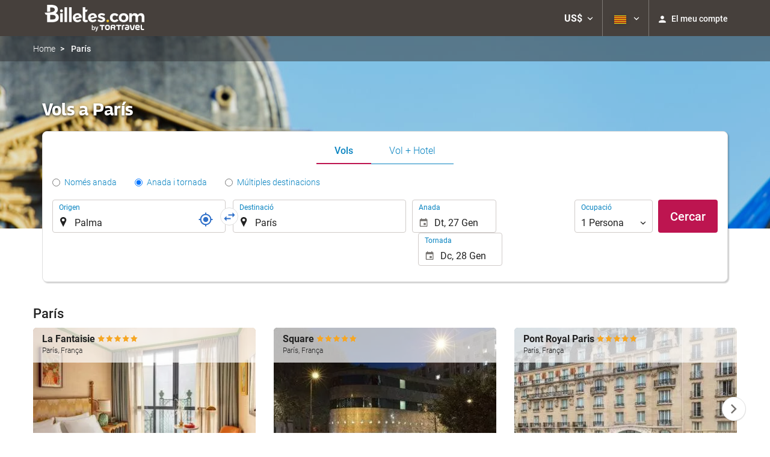

--- FILE ---
content_type: text/html; charset=UTF-8
request_url: https://booking.billetes.com/themes/ilussion/cross_domain_helper?xdm_e=https%3A%2F%2Fbooking.billetes.com%2Fcat%2Fvol%2Fvols-palma-paris%2Fff32507-62930%2F&xdm_c=default5015&xdm_p=4
body_size: 2666
content:
<!DOCTYPE html>
<html lang="es"><head>
<script>
//<![CDATA[
var Themes = {"Ilusion":{"Ilusion":{"vars":{"preferencesCookie":"_upfs","preferencesDomain":".billetes.com","userCurrency":"USD","conversionRates":{"AED":4.3563639997509,"AFN":78.290213758511,"ALL":96.512640246016,"AMD":448.17348688116,"ANG":2.1234140001856,"ARS":1705.4761988005,"ATS":13.760306621023,"AUD":1.7159389999404,"AWG":2.135180999856,"AZN":2.0163130000871,"BAM":1.9530700000993,"BBD":2.3845159998044,"BDT":144.86748341119,"BEF":40.339822015219,"BGN":1.9920889998288,"BHD":0.44720500000513,"BIF":3488.9753612049,"BMD":1.1862119999564,"BND":1.5024489999832,"BOB":8.1985390014933,"BRL":6.2658090003079,"BSD":1.1839149999304,"BTN":107.59159285749,"BWP":15.58175799215,"BYR":20790.280128234,"BZD":2.381121000036,"CAD":1.6290310000269,"CLP":1025.7769542384,"CNY":8.2493320010607,"COP":4376.8254097475,"CRC":585.86124649714,"CUP":31.434610951392,"CVE":110.11107135,"CYP":0.58527447856277,"CZK":24.246993022496,"CHF":0.92284899996056,"DEM":1.9558296193711,"DJF":210.83082651967,"DKK":7.4685260014242,"DOP":74.133864958152,"DZD":153.28254336697,"EEK":15.646636951909,"EGP":55.835102994352,"ESP":166.38603443479,"ETB":184.04091759636,"FIM":5.9457271987856,"FJD":2.6238409999709,"FKP":0.87065399997192,"FRF":6.5595708750774,"GBP":0.8675179999848,"GEL":3.1911200004255,"GHC":24528.440727023,"GIP":0.87065399997192,"GMD":87.184992665868,"GNF":10370.152213094,"GRD":340.7503206205,"GTQ":9.0862980011803,"GYD":247.70372454751,"HKD":9.251563003924,"HNL":31.399134013768,"HRK":7.5308999981278,"HTG":155.15656080526,"HUF":382.58591349273,"IDR":19893.846435421,"IEP":0.78756281712765,"ILS":3.6951389996761,"INR":108.70901156614,"IQD":1553.9373197627,"IRR":967960.50721131,"ISK":145.4057610286,"ITL":1936.2696216723,"JMD":186.36319036264,"JOD":0.84096300000507,"JPY":183.46959161228,"KES":153.02143423257,"KGS":103.73374253667,"KHR":4780.4323518628,"KMF":495.24012336431,"KPW":1067.6114031147,"KRW":1714.6455939009,"KWD":0.36384699999667,"KYD":0.98662100002441,"KZT":594.88838585127,"LAK":25542.066506433,"LBP":101480.60198293,"LKR":366.55448388872,"LRD":219.03380072664,"LSL":19.009090987512,"LTL":3.4528000004254,"LUF":40.339822015219,"LVL":0.70280000001763,"LYD":7.4763909983017,"MAD":10.82714500462,"MDL":19.972910980512,"MGF":13538.871453831,"MKD":61.543964894485,"MMK":2490.9671304432,"MNT":4230.1112857677,"MOP":9.5089070017466,"MRU":47.331381008529,"MTL":0.4293006223319,"MUR":53.996461136733,"MVR":18.338386995458,"MWK":2055.7050852593,"MXN":20.580843980608,"MYR":4.6914589998322,"MZM":35335.938769885,"NAD":19.009016008608,"NGN":1675.3811617797,"NIO":43.530588990591,"NLG":2.2037110717464,"NOK":11.607117994074,"NPR":172.1405526235,"NZD":1.9884709998459,"OMR":0.45609899998965,"PAB":1.1839450000263,"PEN":3.9755899998491,"PGK":5.1376450002429,"PHP":70.097407146679,"PKR":331.52576644779,"PTE":200.48196666715,"PYG":7956.7091369278,"QAR":4.3194119994812,"ROL":44624.927484493,"RUB":90.921999353308,"RWF":1723.5655883925,"SAR":4.448368999212,"SBD":9.5857390031448,"SCR":16.499799001924,"SDD":338.94743264267,"SEK":10.610936995598,"SGD":1.504870000024,"SHP":0.88996600002461,"SIT":239.63977349249,"SKK":30.126016040561,"SLL":24874.260612603,"SOS":675.43302179886,"SRG":4126.45096332,"STN":24.495271981391,"SVC":9.6209800015856,"SYP":13119.003795328,"SZL":19.003297999564,"THB":36.894743984734,"TND":3.3928619996179,"TOP":2.8561129999173,"TRY":51.472390904396,"TTD":8.0457520014043,"TWD":37.336966966959,"TZS":3023.9198104849,"UAH":51.042455118408,"UGX":4197.1326029483,"USD":1.1862119999564,"UYU":44.428078917294,"UZS":14370.954576287,"VEF":3843197.5403536,"VND":31007.559643041,"VUV":142.06758399327,"WST":3.2687119997439,"XAF":655.02473733672,"XCD":3.2057960001775,"XOF":655.38349699788,"XPF":119.33174224344,"YER":280.89267467297,"ZAR":19.010336012841,"ZMK":7231.7508575049,"ZWD":435.62603752509,"EUR":1,"RON":5.0958449993851,"PLN":4.2092309998293,"mBTC":0.013602405231703,"AOA":1087.7563773797,"CUC":1.1862119999564,"MZN":75.62106598419,"mBCH":2.0157404312341,"mLTC":26.367515809046,"mETH":0.40616782021598,"mDSH":18.049914786713,"mEOS":441.18814260983,"VES":424.91484812672,"XRP":0.62657575362845,"USDC":1.1858072231843,"GUSD":1.1858072231843,"PAX":1.1858072231843,"BUSD":1.1858072231843,"ZWL":381.95969232841,"RSD":117.40889556951,"BYN":3.3759519995585}}}},"Components":{"LanguageSelector":{"vars":[]},"Login":{"vars":{"user":{"id":"","email":"","name":"","first_name":"","last_name":""}}},"CookiePreferenceCenter":{"vars":{"data":{"show":false}}},"MultiLogin":{"vars":{"userLoggedIn":false}}}};
//]]>
</script>
<!--[if lt IE 9]><script src="https://eur2.otcdn.com/headers/vendor/json/json3.min.js?v=1748355822"></script><![endif]--><script src="https://eur3.otcdn.com/headers/ac/il_cd/il_cd_eb1bf117ce1f7b430a294cb622ee3f2f_20260119_151030.js"></script><meta name="robots" content="noindex, follow"></head>
<body>
<script>
</script>
</body>
</html>
